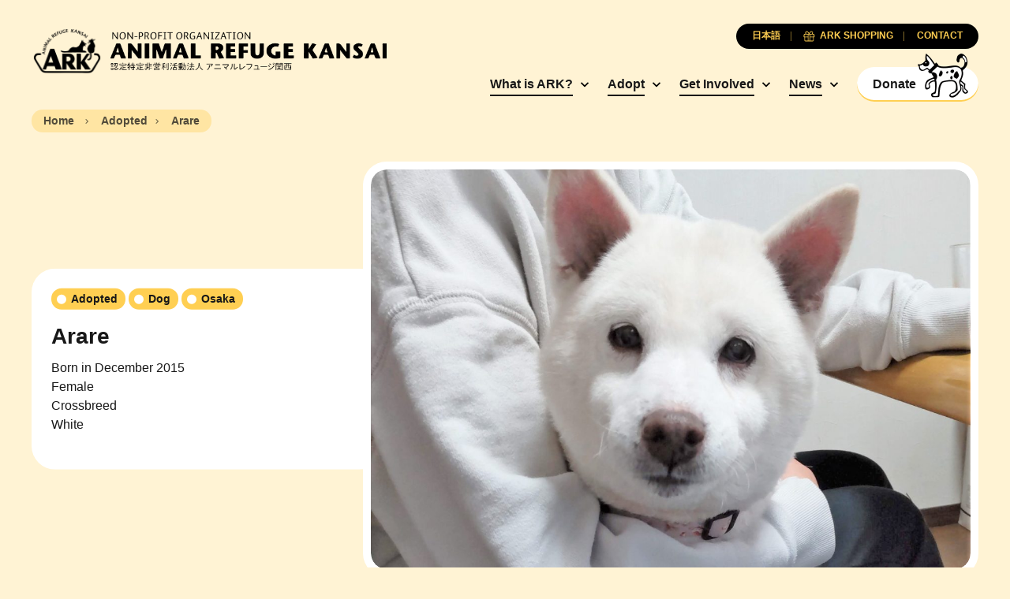

--- FILE ---
content_type: text/html; charset=UTF-8
request_url: https://arkbark.net/en/pets/arare-2/
body_size: 8829
content:
<!doctype html>
<html lang="en-US">
	<head>
		<meta charset="UTF-8">
		<meta name="viewport" content="width=device-width, initial-scale=1.0">
		<meta http-equiv="X-UA-Compatible" content="ie=edge">
		<title>Arare - Animal Refuge Kansai</title>
		<link rel="preconnect" href="https://fonts.googleapis.com">
		<link rel="preconnect" href="https://fonts.gstatic.com" crossorigin>
		<link rel="preconnect" href="https://unpkg.com" crossorigin>
		<link href="https://fonts.googleapis.com/css2?family=Lora:ital,wght@0,700;1,400&display=swap" rel="stylesheet">
		<link rel="stylesheet" href="https://unpkg.com/swiper@8/swiper-bundle.min.css">
		<meta name='robots' content='index, follow, max-image-preview:large, max-snippet:-1, max-video-preview:-1' />
<link rel="alternate" hreflang="en" href="https://arkbark.net/en/pets/arare-2/" />
<link rel="alternate" hreflang="ja" href="https://arkbark.net/pets/%e3%81%82%e3%82%89%e3%82%8c/" />
<link rel="alternate" hreflang="x-default" href="https://arkbark.net/pets/%e3%81%82%e3%82%89%e3%82%8c/" />

	<!-- This site is optimized with the Yoast SEO plugin v26.8 - https://yoast.com/product/yoast-seo-wordpress/ -->
	<link rel="canonical" href="https://arkbark.net/en/pets/arare-2/" />
	<meta property="og:locale" content="en_US" />
	<meta property="og:type" content="article" />
	<meta property="og:title" content="Arare - Animal Refuge Kansai" />
	<meta property="og:description" content="Born in December 2015 Female Crossbreed White" />
	<meta property="og:url" content="https://arkbark.net/en/pets/arare-2/" />
	<meta property="og:site_name" content="Animal Refuge Kansai" />
	<meta property="article:modified_time" content="2021-12-21T04:21:50+00:00" />
	<meta property="og:image" content="https://arkbark.net/wp-content/uploads/2022/08/あられ21121801.jpg" />
	<meta property="og:image:width" content="2496" />
	<meta property="og:image:height" content="1872" />
	<meta property="og:image:type" content="image/jpeg" />
	<meta name="twitter:card" content="summary_large_image" />
	<script type="application/ld+json" class="yoast-schema-graph">{"@context":"https://schema.org","@graph":[{"@type":"WebPage","@id":"https://arkbark.net/en/pets/arare-2/","url":"https://arkbark.net/en/pets/arare-2/","name":"Arare - Animal Refuge Kansai","isPartOf":{"@id":"https://arkbark.net/#website"},"primaryImageOfPage":{"@id":"https://arkbark.net/en/pets/arare-2/#primaryimage"},"image":{"@id":"https://arkbark.net/en/pets/arare-2/#primaryimage"},"thumbnailUrl":"https://arkbark.net/wp-content/uploads/2022/08/あられ21121801.jpg","datePublished":"2021-12-20T05:24:05+00:00","dateModified":"2021-12-21T04:21:50+00:00","breadcrumb":{"@id":"https://arkbark.net/en/pets/arare-2/#breadcrumb"},"inLanguage":"en-US","potentialAction":[{"@type":"ReadAction","target":["https://arkbark.net/en/pets/arare-2/"]}]},{"@type":"ImageObject","inLanguage":"en-US","@id":"https://arkbark.net/en/pets/arare-2/#primaryimage","url":"https://arkbark.net/wp-content/uploads/2022/08/あられ21121801.jpg","contentUrl":"https://arkbark.net/wp-content/uploads/2022/08/あられ21121801.jpg","width":2496,"height":1872},{"@type":"BreadcrumbList","@id":"https://arkbark.net/en/pets/arare-2/#breadcrumb","itemListElement":[{"@type":"ListItem","position":1,"name":"Home","item":"https://arkbark.net/en/"},{"@type":"ListItem","position":2,"name":"Pets","item":"https://arkbark.net/activities/adopt/"},{"@type":"ListItem","position":3,"name":"Arare"}]},{"@type":"WebSite","@id":"https://arkbark.net/#website","url":"https://arkbark.net/","name":"Animal Refuge Kansai","description":"Caring. Rescuing. Rehoming.","potentialAction":[{"@type":"SearchAction","target":{"@type":"EntryPoint","urlTemplate":"https://arkbark.net/?s={search_term_string}"},"query-input":{"@type":"PropertyValueSpecification","valueRequired":true,"valueName":"search_term_string"}}],"inLanguage":"en-US"}]}</script>
	<!-- / Yoast SEO plugin. -->


<style id='wp-img-auto-sizes-contain-inline-css' type='text/css'>
img:is([sizes=auto i],[sizes^="auto," i]){contain-intrinsic-size:3000px 1500px}
/*# sourceURL=wp-img-auto-sizes-contain-inline-css */
</style>
<link rel='stylesheet' id='wp-block-library-css' href='https://arkbark.net/wp-includes/css/dist/block-library/style.min.css?ver=6.9' type='text/css' media='all' />
<style id='global-styles-inline-css' type='text/css'>
:root{--wp--preset--aspect-ratio--square: 1;--wp--preset--aspect-ratio--4-3: 4/3;--wp--preset--aspect-ratio--3-4: 3/4;--wp--preset--aspect-ratio--3-2: 3/2;--wp--preset--aspect-ratio--2-3: 2/3;--wp--preset--aspect-ratio--16-9: 16/9;--wp--preset--aspect-ratio--9-16: 9/16;--wp--preset--color--black: #000000;--wp--preset--color--cyan-bluish-gray: #abb8c3;--wp--preset--color--white: #ffffff;--wp--preset--color--pale-pink: #f78da7;--wp--preset--color--vivid-red: #cf2e2e;--wp--preset--color--luminous-vivid-orange: #ff6900;--wp--preset--color--luminous-vivid-amber: #fcb900;--wp--preset--color--light-green-cyan: #7bdcb5;--wp--preset--color--vivid-green-cyan: #00d084;--wp--preset--color--pale-cyan-blue: #8ed1fc;--wp--preset--color--vivid-cyan-blue: #0693e3;--wp--preset--color--vivid-purple: #9b51e0;--wp--preset--gradient--vivid-cyan-blue-to-vivid-purple: linear-gradient(135deg,rgb(6,147,227) 0%,rgb(155,81,224) 100%);--wp--preset--gradient--light-green-cyan-to-vivid-green-cyan: linear-gradient(135deg,rgb(122,220,180) 0%,rgb(0,208,130) 100%);--wp--preset--gradient--luminous-vivid-amber-to-luminous-vivid-orange: linear-gradient(135deg,rgb(252,185,0) 0%,rgb(255,105,0) 100%);--wp--preset--gradient--luminous-vivid-orange-to-vivid-red: linear-gradient(135deg,rgb(255,105,0) 0%,rgb(207,46,46) 100%);--wp--preset--gradient--very-light-gray-to-cyan-bluish-gray: linear-gradient(135deg,rgb(238,238,238) 0%,rgb(169,184,195) 100%);--wp--preset--gradient--cool-to-warm-spectrum: linear-gradient(135deg,rgb(74,234,220) 0%,rgb(151,120,209) 20%,rgb(207,42,186) 40%,rgb(238,44,130) 60%,rgb(251,105,98) 80%,rgb(254,248,76) 100%);--wp--preset--gradient--blush-light-purple: linear-gradient(135deg,rgb(255,206,236) 0%,rgb(152,150,240) 100%);--wp--preset--gradient--blush-bordeaux: linear-gradient(135deg,rgb(254,205,165) 0%,rgb(254,45,45) 50%,rgb(107,0,62) 100%);--wp--preset--gradient--luminous-dusk: linear-gradient(135deg,rgb(255,203,112) 0%,rgb(199,81,192) 50%,rgb(65,88,208) 100%);--wp--preset--gradient--pale-ocean: linear-gradient(135deg,rgb(255,245,203) 0%,rgb(182,227,212) 50%,rgb(51,167,181) 100%);--wp--preset--gradient--electric-grass: linear-gradient(135deg,rgb(202,248,128) 0%,rgb(113,206,126) 100%);--wp--preset--gradient--midnight: linear-gradient(135deg,rgb(2,3,129) 0%,rgb(40,116,252) 100%);--wp--preset--font-size--small: 13px;--wp--preset--font-size--medium: 20px;--wp--preset--font-size--large: 36px;--wp--preset--font-size--x-large: 42px;--wp--preset--spacing--20: 0.44rem;--wp--preset--spacing--30: 0.67rem;--wp--preset--spacing--40: 1rem;--wp--preset--spacing--50: 1.5rem;--wp--preset--spacing--60: 2.25rem;--wp--preset--spacing--70: 3.38rem;--wp--preset--spacing--80: 5.06rem;--wp--preset--shadow--natural: 6px 6px 9px rgba(0, 0, 0, 0.2);--wp--preset--shadow--deep: 12px 12px 50px rgba(0, 0, 0, 0.4);--wp--preset--shadow--sharp: 6px 6px 0px rgba(0, 0, 0, 0.2);--wp--preset--shadow--outlined: 6px 6px 0px -3px rgb(255, 255, 255), 6px 6px rgb(0, 0, 0);--wp--preset--shadow--crisp: 6px 6px 0px rgb(0, 0, 0);}:where(.is-layout-flex){gap: 0.5em;}:where(.is-layout-grid){gap: 0.5em;}body .is-layout-flex{display: flex;}.is-layout-flex{flex-wrap: wrap;align-items: center;}.is-layout-flex > :is(*, div){margin: 0;}body .is-layout-grid{display: grid;}.is-layout-grid > :is(*, div){margin: 0;}:where(.wp-block-columns.is-layout-flex){gap: 2em;}:where(.wp-block-columns.is-layout-grid){gap: 2em;}:where(.wp-block-post-template.is-layout-flex){gap: 1.25em;}:where(.wp-block-post-template.is-layout-grid){gap: 1.25em;}.has-black-color{color: var(--wp--preset--color--black) !important;}.has-cyan-bluish-gray-color{color: var(--wp--preset--color--cyan-bluish-gray) !important;}.has-white-color{color: var(--wp--preset--color--white) !important;}.has-pale-pink-color{color: var(--wp--preset--color--pale-pink) !important;}.has-vivid-red-color{color: var(--wp--preset--color--vivid-red) !important;}.has-luminous-vivid-orange-color{color: var(--wp--preset--color--luminous-vivid-orange) !important;}.has-luminous-vivid-amber-color{color: var(--wp--preset--color--luminous-vivid-amber) !important;}.has-light-green-cyan-color{color: var(--wp--preset--color--light-green-cyan) !important;}.has-vivid-green-cyan-color{color: var(--wp--preset--color--vivid-green-cyan) !important;}.has-pale-cyan-blue-color{color: var(--wp--preset--color--pale-cyan-blue) !important;}.has-vivid-cyan-blue-color{color: var(--wp--preset--color--vivid-cyan-blue) !important;}.has-vivid-purple-color{color: var(--wp--preset--color--vivid-purple) !important;}.has-black-background-color{background-color: var(--wp--preset--color--black) !important;}.has-cyan-bluish-gray-background-color{background-color: var(--wp--preset--color--cyan-bluish-gray) !important;}.has-white-background-color{background-color: var(--wp--preset--color--white) !important;}.has-pale-pink-background-color{background-color: var(--wp--preset--color--pale-pink) !important;}.has-vivid-red-background-color{background-color: var(--wp--preset--color--vivid-red) !important;}.has-luminous-vivid-orange-background-color{background-color: var(--wp--preset--color--luminous-vivid-orange) !important;}.has-luminous-vivid-amber-background-color{background-color: var(--wp--preset--color--luminous-vivid-amber) !important;}.has-light-green-cyan-background-color{background-color: var(--wp--preset--color--light-green-cyan) !important;}.has-vivid-green-cyan-background-color{background-color: var(--wp--preset--color--vivid-green-cyan) !important;}.has-pale-cyan-blue-background-color{background-color: var(--wp--preset--color--pale-cyan-blue) !important;}.has-vivid-cyan-blue-background-color{background-color: var(--wp--preset--color--vivid-cyan-blue) !important;}.has-vivid-purple-background-color{background-color: var(--wp--preset--color--vivid-purple) !important;}.has-black-border-color{border-color: var(--wp--preset--color--black) !important;}.has-cyan-bluish-gray-border-color{border-color: var(--wp--preset--color--cyan-bluish-gray) !important;}.has-white-border-color{border-color: var(--wp--preset--color--white) !important;}.has-pale-pink-border-color{border-color: var(--wp--preset--color--pale-pink) !important;}.has-vivid-red-border-color{border-color: var(--wp--preset--color--vivid-red) !important;}.has-luminous-vivid-orange-border-color{border-color: var(--wp--preset--color--luminous-vivid-orange) !important;}.has-luminous-vivid-amber-border-color{border-color: var(--wp--preset--color--luminous-vivid-amber) !important;}.has-light-green-cyan-border-color{border-color: var(--wp--preset--color--light-green-cyan) !important;}.has-vivid-green-cyan-border-color{border-color: var(--wp--preset--color--vivid-green-cyan) !important;}.has-pale-cyan-blue-border-color{border-color: var(--wp--preset--color--pale-cyan-blue) !important;}.has-vivid-cyan-blue-border-color{border-color: var(--wp--preset--color--vivid-cyan-blue) !important;}.has-vivid-purple-border-color{border-color: var(--wp--preset--color--vivid-purple) !important;}.has-vivid-cyan-blue-to-vivid-purple-gradient-background{background: var(--wp--preset--gradient--vivid-cyan-blue-to-vivid-purple) !important;}.has-light-green-cyan-to-vivid-green-cyan-gradient-background{background: var(--wp--preset--gradient--light-green-cyan-to-vivid-green-cyan) !important;}.has-luminous-vivid-amber-to-luminous-vivid-orange-gradient-background{background: var(--wp--preset--gradient--luminous-vivid-amber-to-luminous-vivid-orange) !important;}.has-luminous-vivid-orange-to-vivid-red-gradient-background{background: var(--wp--preset--gradient--luminous-vivid-orange-to-vivid-red) !important;}.has-very-light-gray-to-cyan-bluish-gray-gradient-background{background: var(--wp--preset--gradient--very-light-gray-to-cyan-bluish-gray) !important;}.has-cool-to-warm-spectrum-gradient-background{background: var(--wp--preset--gradient--cool-to-warm-spectrum) !important;}.has-blush-light-purple-gradient-background{background: var(--wp--preset--gradient--blush-light-purple) !important;}.has-blush-bordeaux-gradient-background{background: var(--wp--preset--gradient--blush-bordeaux) !important;}.has-luminous-dusk-gradient-background{background: var(--wp--preset--gradient--luminous-dusk) !important;}.has-pale-ocean-gradient-background{background: var(--wp--preset--gradient--pale-ocean) !important;}.has-electric-grass-gradient-background{background: var(--wp--preset--gradient--electric-grass) !important;}.has-midnight-gradient-background{background: var(--wp--preset--gradient--midnight) !important;}.has-small-font-size{font-size: var(--wp--preset--font-size--small) !important;}.has-medium-font-size{font-size: var(--wp--preset--font-size--medium) !important;}.has-large-font-size{font-size: var(--wp--preset--font-size--large) !important;}.has-x-large-font-size{font-size: var(--wp--preset--font-size--x-large) !important;}
/*# sourceURL=global-styles-inline-css */
</style>

<style id='classic-theme-styles-inline-css' type='text/css'>
/*! This file is auto-generated */
.wp-block-button__link{color:#fff;background-color:#32373c;border-radius:9999px;box-shadow:none;text-decoration:none;padding:calc(.667em + 2px) calc(1.333em + 2px);font-size:1.125em}.wp-block-file__button{background:#32373c;color:#fff;text-decoration:none}
/*# sourceURL=/wp-includes/css/classic-themes.min.css */
</style>
<link rel='stylesheet' id='cm_style-css' href='https://arkbark.net/wp-content/themes/cm-ark/build/includes/styles.min.css?ver=D675E2' type='text/css' media='all' />
<script type="text/javascript" id="wpml-cookie-js-extra">
/* <![CDATA[ */
var wpml_cookies = {"wp-wpml_current_language":{"value":"en","expires":1,"path":"/"}};
var wpml_cookies = {"wp-wpml_current_language":{"value":"en","expires":1,"path":"/"}};
//# sourceURL=wpml-cookie-js-extra
/* ]]> */
</script>
<script type="text/javascript" src="https://arkbark.net/wp-content/plugins/sitepress-multilingual-cms/res/js/cookies/language-cookie.js?ver=486900" id="wpml-cookie-js" defer="defer" data-wp-strategy="defer"></script>
<script type="text/javascript" src="https://arkbark.net/wp-includes/js/jquery/jquery-migrate.min.js?ver=3.4.1" id="jquery-migrate-js"></script>
<script type="text/javascript" src="https://arkbark.net/wp-content/themes/cm-ark/build/includes/jquery.min.js?ver=D675E2" id="jquery-js"></script>
        <script type="text/javascript">
            if (typeof jQuery !== 'undefined' && typeof jQuery.migrateWarnings !== 'undefined') {
                jQuery.migrateTrace = true; // Habilitar stack traces
                jQuery.migrateMute = false; // Garantir avisos no console
            }
            let bill_timeout;

            function isBot() {
                const bots = ['crawler', 'spider', 'baidu', 'duckduckgo', 'bot', 'googlebot', 'bingbot', 'facebook', 'slurp', 'twitter', 'yahoo'];
                const userAgent = navigator.userAgent.toLowerCase();
                return bots.some(bot => userAgent.includes(bot));
            }
            const originalConsoleWarn = console.warn; // Armazenar o console.warn original
            const sentWarnings = [];
            const bill_errorQueue = [];
            const slugs = [
                "antibots", "antihacker", "bigdump-restore", "boatdealer", "cardealer",
                "database-backup", "disable-wp-sitemap", "easy-update-urls", "hide-site-title",
                "lazy-load-disable", "multidealer", "real-estate-right-now", "recaptcha-for-all",
                "reportattacks", "restore-classic-widgets", "s3cloud", "site-checkup",
                "stopbadbots", "toolsfors", "toolstruthsocial", "wp-memory", "wptools"
            ];

            function hasSlug(warningMessage) {
                return slugs.some(slug => warningMessage.includes(slug));
            }
            // Sobrescrita de console.warn para capturar avisos JQMigrate
            console.warn = function(message, ...args) {
                // Processar avisos JQMIGRATE
                if (typeof message === 'string' && message.includes('JQMIGRATE')) {
                    if (!sentWarnings.includes(message)) {
                        sentWarnings.push(message);
                        let file = 'unknown';
                        let line = '0';
                        try {
                            const stackTrace = new Error().stack.split('\n');
                            for (let i = 1; i < stackTrace.length && i < 10; i++) {
                                const match = stackTrace[i].match(/at\s+.*?\((.*):(\d+):(\d+)\)/) ||
                                    stackTrace[i].match(/at\s+(.*):(\d+):(\d+)/);
                                if (match && match[1].includes('.js') &&
                                    !match[1].includes('jquery-migrate.js') &&
                                    !match[1].includes('jquery.js')) {
                                    file = match[1];
                                    line = match[2];
                                    break;
                                }
                            }
                        } catch (e) {
                            // Ignorar erros
                        }
                        const warningMessage = message.replace('JQMIGRATE:', 'Error:').trim() + ' - URL: ' + file + ' - Line: ' + line;
                        if (!hasSlug(warningMessage)) {
                            bill_errorQueue.push(warningMessage);
                            handleErrorQueue();
                        }
                    }
                }
                // Repassar todas as mensagens para o console.warn original
                originalConsoleWarn.apply(console, [message, ...args]);
            };
            //originalConsoleWarn.apply(console, arguments);
            // Restaura o console.warn original após 6 segundos
            setTimeout(() => {
                console.warn = originalConsoleWarn;
            }, 6000);

            function handleErrorQueue() {
                // Filtrar mensagens de bots antes de processar
                if (isBot()) {
                    bill_errorQueue = []; // Limpar a fila se for bot
                    return;
                }
                if (bill_errorQueue.length >= 5) {
                    sendErrorsToServer();
                } else {
                    clearTimeout(bill_timeout);
                    bill_timeout = setTimeout(sendErrorsToServer, 7000);
                }
            }

            function sendErrorsToServer() {
                if (bill_errorQueue.length > 0) {
                    const message = bill_errorQueue.join(' | ');
                    //console.log('[Bill Catch] Enviando ao Servidor:', message); // Log temporário para depuração
                    const xhr = new XMLHttpRequest();
                    const nonce = '2a42781d9f';
                    const ajax_url = 'https://arkbark.net/wp-admin/admin-ajax.php?action=bill_minozzi_js_error_catched&_wpnonce=2a42781d9f';
                    xhr.open('POST', encodeURI(ajax_url));
                    xhr.setRequestHeader('Content-Type', 'application/x-www-form-urlencoded');
                    xhr.send('action=bill_minozzi_js_error_catched&_wpnonce=' + nonce + '&bill_js_error_catched=' + encodeURIComponent(message));
                    // bill_errorQueue = [];
                    bill_errorQueue.length = 0; // Limpa o array sem reatribuir
                }
            }
        </script>
<!-- HFCM by 99 Robots - Snippet # 1: GA -->
<!-- Google tag (gtag.js) -->
<script async src="https://www.googletagmanager.com/gtag/js?id=G-ETY3TM76MC"></script>
<script>
  window.dataLayer = window.dataLayer || [];
  function gtag(){dataLayer.push(arguments);}
  gtag('js', new Date());

  gtag('config', 'G-ETY3TM76MC');
</script>
<!-- /end HFCM by 99 Robots -->
<!-- HFCM by 99 Robots - Snippet # 2: CSS Updates -->
<style>
	.form-subscribe {
		display: none;
	}
</style>
<script type="text/javascript">
document.addEventListener('DOMContentLoaded', function() {
    // check if the URL contains "/en/support/sponsor/"
    if(window.location.href.includes("/support/sponsor/")) {
        // hide the .filter-buttons and .filter-modal elements
        var filterButtons = document.querySelector(".filter-buttons");
        var filterModal = document.querySelector(".filter-modal");

        if(filterButtons) {
            $(filterButtons).remove();
        }

        if(filterModal) {
            $(filterModal).remove();
        }
    }
});
</script>

<!-- /end HFCM by 99 Robots -->
<link rel="apple-touch-icon" sizes="180x180" href="/wp-content/uploads/fbrfg/apple-touch-icon.png">
<link rel="icon" type="image/png" sizes="32x32" href="/wp-content/uploads/fbrfg/favicon-32x32.png">
<link rel="icon" type="image/png" sizes="16x16" href="/wp-content/uploads/fbrfg/favicon-16x16.png">
<link rel="manifest" href="/wp-content/uploads/fbrfg/site.webmanifest">
<link rel="mask-icon" href="/wp-content/uploads/fbrfg/safari-pinned-tab.svg" color="ffffff">
<link rel="shortcut icon" href="/wp-content/uploads/fbrfg/favicon.ico">
<meta name="msapplication-TileColor" content="#ffffff">
<meta name="msapplication-config" content="/wp-content/uploads/fbrfg/browserconfig.xml">
<meta name="theme-color" content="#ffffff">	</head>

	<body class="wp-singular pets-template-default single single-pets postid-10219 wp-theme-cm-ark page-inside group-blog pets-arare-2">
<header class="global-header">
	<div class="container">
		<nav class="navbar row no-gutters justify-content-between align-items-center">

			<h1 class="nav-logo col-auto order-2 order-md-1"><a href="https://arkbark.net" class="nav-link no-gutters row align-items-center" aria-label="Animal Refuge Kansai"><img src="https://arkbark.net/wp-content/themes/cm-ark/build/assets/logo-ark-plain@2x.png" class="nav-logo-img"><img class="nav-logo-desc" src="https://arkbark.net/wp-content/themes/cm-ark/build/assets/animal-refuge-kansai-logo.png" width="100%" height="auto"></a></h1>

			<div class="nav-primary col-auto order-3 order-md-2">
				<ul class="nav-group">

										<li class="nav-item d-none d-md-inline-block has-subgroup">
						<a href="https://arkbark.net/en/aboutus/" target="" class="nav-link">What is ARK?</a>

													<ul class="nav-subgroup">

															<li class="nav-subgroup-item"><a href="http://arkbark.jp/en/home/" target="" class="nav-subgroup-link">Archiving Project</a></li>
							
							</ul>
						
					</li>
										<li class="nav-item d-none d-md-inline-block has-subgroup">
						<a href="https://arkbark.net/en/become-an-adopter/" target="" class="nav-link">Adopt</a>

													<ul class="nav-subgroup">

															<li class="nav-subgroup-item"><a href="https://arkbark.net/en/become-an-adopter/" target="" class="nav-subgroup-link">The adoption process</a></li>
															<li class="nav-subgroup-item"><a href="https://arkbark.net/en/preliminary-review/" target="" class="nav-subgroup-link">Adoption application</a></li>
															<li class="nav-subgroup-item"><a href="https://arkbark.net/en/adopt/dog/#showcase" target="" class="nav-subgroup-link">Dogs for Adoption</a></li>
															<li class="nav-subgroup-item"><a href="https://arkbark.net/en/adopt/cat/#showcase" target="" class="nav-subgroup-link">Cats for Adoption</a></li>
															<li class="nav-subgroup-item"><a href="https://arkbark.net/en/adopt/others/#showcase" target="" class="nav-subgroup-link">Other Animals for Adoption</a></li>
															<li class="nav-subgroup-item"><a href="https://arkbark.net/en/adopted/" target="" class="nav-subgroup-link">Rehomed animals</a></li>
							
							</ul>
						
					</li>
										<li class="nav-item d-none d-md-inline-block has-subgroup">
						<a href="https://arkbark.net/en/support/" target="" class="nav-link">Get Involved</a>

													<ul class="nav-subgroup">

															<li class="nav-subgroup-item"><a href="https://arkbark.net/en/support/become-a-paw-member-and-support-ark/" target="" class="nav-subgroup-link">Become a member</a></li>
															<li class="nav-subgroup-item"><a href="https://arkbark.net/en/support/sponsor/" target="" class="nav-subgroup-link">Become an animal sponsor</a></li>
															<li class="nav-subgroup-item"><a href="https://arkbark.net/en/support/donate/" target="" class="nav-subgroup-link">Donations</a></li>
															<li class="nav-subgroup-item"><a href="https://arkbark.net/en/support/donations-and-what-we-need-at-ark/" target="" class="nav-subgroup-link">Things we need</a></li>
															<li class="nav-subgroup-item"><a href="https://arkbark.net/en/support/volunteer/" target="" class="nav-subgroup-link">Volunteer</a></li>
															<li class="nav-subgroup-item"><a href="https://arkbark.net/en/support/bequests/" target="" class="nav-subgroup-link">Bequests</a></li>
															<li class="nav-subgroup-item"><a href="https://arkbark.net/en/support/buy-ark-original-goods/" target="" class="nav-subgroup-link">Purchase ARK Original Goods</a></li>
							
							</ul>
						
					</li>
										<li class="nav-item d-none d-md-inline-block has-subgroup">
						<a href="https://arkbark.net/activities/" target="" class="nav-link">News</a>

													<ul class="nav-subgroup">

															<li class="nav-subgroup-item"><a href="https://arkbark.net/en/activities/uncategorized/associate-members/" target="" class="nav-subgroup-link">Associate Members</a></li>
							
							</ul>
						
					</li>
					
					<li class="nav-item d-inline-block"><a href="https://arkbark.net/en/support/donate/" target="" class="nav-cta btn-solid-white btn-flex js-nav-cta"><span class="icon"></span><span class="text">Donate</span></a></li>

					<button class="nav-button p-0 nav-toggle-menu d-inline-block d-md-none js-nav-toggle menu"><span class="icon"></span></button>
				</ul>
			</div>

						<div class="nav-secondary order-1 order-md-3">
				<ul class="nav-group row flex-row flex-nowrap justify-content-center justify-content-md-end gutter-slim gutter-xs-narrower gutter-md-narrowest">
																							<li class="nav-item col-auto order-3 order-md-1"><a href="https://arkbark.net/pets/%e3%81%82%e3%82%89%e3%82%8c/" class="nav-link"><span class="text">日本語</span></a></li>
																						<li class="nav-item col-auto order-2 order-md-2"><a href="https://arkbark.net/en/support/buy-ark-original-goods/" target="" class="nav-link"><span class="icon icon-gift-primary"></span><span class="text">ARK Shopping</span></a></li>
											<li class="nav-item col-auto order-1 order-md-3"><a href="https://arkbark.net/en/contact/" target="" class="nav-link"><span class="text">Contact </span></a></li>
									</ul>
			</div>
			
			<div class="nav-mobile order-4 d-md-none js-nav-mobile">
				<ul class="nav-group">

					
					<li class="nav-item js-nav-item has-subgroup">
						<a href="https://arkbark.net/en/aboutus/" target="" class="nav-link">What is ARK?</a>

													<ul class="nav-subgroup">
							<!-- <li class="nav-subgroup-item">
								<a href="https://arkbark.net/en/aboutus/" target="" class="nav-subgroup-link">What is ARK?</a>
							</li> -->
															<li class="nav-subgroup-item"><a href="http://arkbark.jp/en/home/" target="" class="nav-subgroup-link">Archiving Project</a></li>
							
							</ul>
						
					</li>
					
					<li class="nav-item js-nav-item has-subgroup">
						<a href="https://arkbark.net/en/become-an-adopter/" target="" class="nav-link">Adopt</a>

													<ul class="nav-subgroup">
							<!-- <li class="nav-subgroup-item">
								<a href="https://arkbark.net/en/become-an-adopter/" target="" class="nav-subgroup-link">Adopt</a>
							</li> -->
															<li class="nav-subgroup-item"><a href="https://arkbark.net/en/become-an-adopter/" target="" class="nav-subgroup-link">The adoption process</a></li>
															<li class="nav-subgroup-item"><a href="https://arkbark.net/en/preliminary-review/" target="" class="nav-subgroup-link">Adoption application</a></li>
															<li class="nav-subgroup-item"><a href="https://arkbark.net/en/adopt/dog/#showcase" target="" class="nav-subgroup-link">Dogs for Adoption</a></li>
															<li class="nav-subgroup-item"><a href="https://arkbark.net/en/adopt/cat/#showcase" target="" class="nav-subgroup-link">Cats for Adoption</a></li>
															<li class="nav-subgroup-item"><a href="https://arkbark.net/en/adopt/others/#showcase" target="" class="nav-subgroup-link">Other Animals for Adoption</a></li>
															<li class="nav-subgroup-item"><a href="https://arkbark.net/en/adopted/" target="" class="nav-subgroup-link">Rehomed animals</a></li>
							
							</ul>
						
					</li>
					
					<li class="nav-item js-nav-item has-subgroup">
						<a href="https://arkbark.net/en/support/" target="" class="nav-link">Get Involved</a>

													<ul class="nav-subgroup">
							<!-- <li class="nav-subgroup-item">
								<a href="https://arkbark.net/en/support/" target="" class="nav-subgroup-link">Get Involved</a>
							</li> -->
															<li class="nav-subgroup-item"><a href="https://arkbark.net/en/support/become-a-paw-member-and-support-ark/" target="" class="nav-subgroup-link">Become a member</a></li>
															<li class="nav-subgroup-item"><a href="https://arkbark.net/en/support/sponsor/" target="" class="nav-subgroup-link">Become an animal sponsor</a></li>
															<li class="nav-subgroup-item"><a href="https://arkbark.net/en/support/donate/" target="" class="nav-subgroup-link">Donations</a></li>
															<li class="nav-subgroup-item"><a href="https://arkbark.net/en/support/donations-and-what-we-need-at-ark/" target="" class="nav-subgroup-link">Things we need</a></li>
															<li class="nav-subgroup-item"><a href="https://arkbark.net/en/support/volunteer/" target="" class="nav-subgroup-link">Volunteer</a></li>
															<li class="nav-subgroup-item"><a href="https://arkbark.net/en/support/bequests/" target="" class="nav-subgroup-link">Bequests</a></li>
															<li class="nav-subgroup-item"><a href="https://arkbark.net/en/support/buy-ark-original-goods/" target="" class="nav-subgroup-link">Purchase ARK Original Goods</a></li>
							
							</ul>
						
					</li>
					
					<li class="nav-item js-nav-item has-subgroup">
						<a href="https://arkbark.net/activities/" target="" class="nav-link">News</a>

													<ul class="nav-subgroup">
							<!-- <li class="nav-subgroup-item">
								<a href="https://arkbark.net/activities/" target="" class="nav-subgroup-link">News</a>
							</li> -->
															<li class="nav-subgroup-item"><a href="https://arkbark.net/en/activities/uncategorized/associate-members/" target="" class="nav-subgroup-link">Associate Members</a></li>
							
							</ul>
						
					</li>
					
				</ul>
			</div>
		</nav>
	</div>
</header>
	<div class="section-breadcrumb s-contain-inline my-2">
		<div class="container">
			<div class="breadcrumb">
				<a href="https://arkbark.net" class="breadcrumb-item link"><span class="text">Home</span></a>
				<a href="https://arkbark.net/en/adopted/" class="breadcrumb-item link"><span class="text">Adopted</span></a><span class="breadcrumb-item"><span class="text">Arare</span></span>			</div>
		</div>
	</div>
<main>

	
	<section class="s-contain-inline">
		<div class="container">
			<div class="masthead ">
				<div class="masthead-cover-container">
					<div class="masthead-cover">
						<div class="position-relative overflow-hidden cover-4x3 cover-md-16x9 cover-lg-3x2">
							<div class="swiper">
								<div class="swiper-wrapper">
																			<div data-masthead-id="item-0-0" class="masthead-slider-cover swiper-slide">
											<div class="cover cover-4x3 cover-md-16x9 cover-lg-3x2">
												<img src="https://arkbark.net/wp-content/uploads/2022/08/あられ21121801-1200x900.jpg" alt="" class="image">
											</div>
										</div>
																	</div>
							</div>
						</div>
					</div>
				</div>

				<div class="masthead-content">

					<div class="masthead-slider-content active">
						<div class="row">
							<div class="col-12 order-2 order-lg-1">
																	<div class="badge-list">
																			<div class="badge-primary"><span class="badge-text">Adopted</span></div>
																													<div class="badge-primary"><span class="badge-text">Dog</span></div>
																					<div class="badge-primary"><span class="badge-text">Osaka</span></div>
										
									</div>
																<h3 class="title mx-auto mb-2 mb-xl-3">Arare</h3>
																	<p class="excerpt mb-lg-3">Born in December 2015<br />
Female<br />
Crossbreed<br />
White</p>
															</div>
													</div>
					</div>

				</div>

				
			</div>
		</div>
	</section>

<section class="s-contain-inline">
	<div class="container">
		<div class="animal-detail">

			<div class="row gutter-md-normal gutter-xl-wider">
				<div class="s-intro-main col-12 col-md-7 col-lg">
					<h2 class="title">
						<span class="align-middle mr-2 mr-md-3">Details</span>
											</h2>
					<div class="rtf">
						<table>

																								<tr>
										<th>ARK No.</th>
										<td>D51-61EE</td>
									</tr>
																																<tr>
										<th>Arrived at ARK</th>
										<td>December 2021</td>
									</tr>
																																<tr>
										<th>Location</th>
										<td>Nose (Osaka)</td>
									</tr>
																																<tr>
										<th>Sex</th>
										<td>Female</td>
									</tr>
																																<tr>
										<th>Age</th>
										<td>Born in December 2015</td>
									</tr>
																																<tr>
										<th>Weight</th>
										<td>10.5 kgs (as of December 2021)</td>
									</tr>
																																<tr>
										<th>Breed</th>
										<td>Crossbreed</td>
									</tr>
																																<tr>
										<th>Colour</th>
										<td>White</td>
									</tr>
																																<tr>
										<th>Background</th>
										<td>Arare’s former owner was unable to continue caring for her.</td>
									</tr>
															
						</table>
					</div>
				</div>

				<div class="s-intro-aside col-12 col-md-5 col-lg-auto mt-3 mt-md-0">
											<div class="s-intro rtf mb-3 js-rtf">
							<p>Nice to meet you! I’m Arare and I’m looking for a loving family. I am sweet and affectionate and kind towards other dogs and cats.</p>
						</div>
					
																																									
				</div>
			</div>
		</div>
	</div>
</section>
<section class="section section-animalSlider section-prev-animalDetail s-contain-frame bg-white">
			<div class="container">
			<div class="position-relative">
				<div class="row">
											<div class="col-12 col-md">
							<div class="row">
																	<h2 class="s-display col-8 col-lg-auto mb-2 mb-lg-3 mx-auto">Animals that found forever homes!</h2>
																							</div>
						</div>
														</div>
							</div>
		</div>
	
					<div class="container-wide position-relative overflow-hidden mt-2 mt-md-3">
			<div class="slider-container-white position-relative">
				<div class="animal-slider js-animal-slider" data-slider-width-desktop="150" data-slider-width-mobile="190" data-slider-duration="2.5">
					<div class="row flex-nowrap gutter-empty js-animal-highlight-row">
						<div class="animal-highlight-container row flex-nowrap gutter-empty js-animal-highlight-container">
																							<a href="https://arkbark.net/en/pets/anan/" class="animal-highlight">
									<div class="cover cover-1x1">
										<img src="https://arkbark.net/wp-content/uploads/2025/08/image0-4-600x450.jpeg" alt="Anan" class="image">
									</div>
									<div class="content">
										<h3 class="title">Anan</h3>
										<div class="action">See details</div>
									</div>
								</a>
																							<a href="https://arkbark.net/en/pets/kunugi/" class="animal-highlight">
									<div class="cover cover-1x1">
										<img src="https://arkbark.net/wp-content/uploads/2025/10/image0-4-600x450.jpeg" alt="Kunugi" class="image">
									</div>
									<div class="content">
										<h3 class="title">Kunugi</h3>
										<div class="action">See details</div>
									</div>
								</a>
																							<a href="https://arkbark.net/en/pets/yoda/" class="animal-highlight">
									<div class="cover cover-1x1">
										<img src="https://arkbark.net/wp-content/uploads/2024/10/IMG_9857-600x472.jpg" alt="Yoda" class="image">
									</div>
									<div class="content">
										<h3 class="title">Yoda</h3>
										<div class="action">See details</div>
									</div>
								</a>
																							<a href="https://arkbark.net/en/pets/altair-2/" class="animal-highlight">
									<div class="cover cover-1x1">
										<img src="https://arkbark.net/wp-content/uploads/2025/09/アルタイル３-600x450.jpeg" alt="Altair" class="image">
									</div>
									<div class="content">
										<h3 class="title">Altair</h3>
										<div class="action">See details</div>
									</div>
								</a>
																							<a href="https://arkbark.net/en/pets/hagi/" class="animal-highlight">
									<div class="cover cover-1x1">
										<img src="https://arkbark.net/wp-content/uploads/2025/10/image0-5-600x450.jpeg" alt="Hagi" class="image">
									</div>
									<div class="content">
										<h3 class="title">Hagi</h3>
										<div class="action">See details</div>
									</div>
								</a>
																							<a href="https://arkbark.net/en/pets/verbena/" class="animal-highlight">
									<div class="cover cover-1x1">
										<img src="https://arkbark.net/wp-content/uploads/2025/11/バベナ4-600x450.jpeg" alt="Verbena" class="image">
									</div>
									<div class="content">
										<h3 class="title">Verbena</h3>
										<div class="action">See details</div>
									</div>
								</a>
																							<a href="https://arkbark.net/en/pets/susuki/" class="animal-highlight">
									<div class="cover cover-1x1">
										<img src="https://arkbark.net/wp-content/uploads/2025/10/image0-600x450.jpeg" alt="Susuki" class="image">
									</div>
									<div class="content">
										<h3 class="title">Susuki</h3>
										<div class="action">See details</div>
									</div>
								</a>
																							<a href="https://arkbark.net/en/pets/hideyoshi/" class="animal-highlight">
									<div class="cover cover-1x1">
										<img src="https://arkbark.net/wp-content/uploads/2025/09/image4-600x450.jpeg" alt="Hideyoshi" class="image">
									</div>
									<div class="content">
										<h3 class="title">Hideyoshi</h3>
										<div class="action">See details</div>
									</div>
								</a>
																							<a href="https://arkbark.net/en/pets/treacle/" class="animal-highlight">
									<div class="cover cover-1x1">
										<img src="https://arkbark.net/wp-content/uploads/2025/04/トリークル1-600x450.jpeg" alt="Treacle" class="image">
									</div>
									<div class="content">
										<h3 class="title">Treacle</h3>
										<div class="action">See details</div>
									</div>
								</a>
																							<a href="https://arkbark.net/en/pets/wakaba/" class="animal-highlight">
									<div class="cover cover-1x1">
										<img src="https://arkbark.net/wp-content/uploads/2025/05/わかば1-600x450.jpeg" alt="Wakaba" class="image">
									</div>
									<div class="content">
										<h3 class="title">Wakaba</h3>
										<div class="action">See details</div>
									</div>
								</a>
																							<a href="https://arkbark.net/en/pets/komatsu-2/" class="animal-highlight">
									<div class="cover cover-1x1">
										<img src="https://arkbark.net/wp-content/uploads/2025/08/image2-1-600x450.jpeg" alt="Komatsu" class="image">
									</div>
									<div class="content">
										<h3 class="title">Komatsu</h3>
										<div class="action">See details</div>
									</div>
								</a>
																							<a href="https://arkbark.net/en/pets/38215/" class="animal-highlight">
									<div class="cover cover-1x1">
										<img src="https://arkbark.net/wp-content/uploads/2022/08/ハモ21112001-600x450.jpg" alt="Hamo" class="image">
									</div>
									<div class="content">
										<h3 class="title">Hamo</h3>
										<div class="action">See details</div>
									</div>
								</a>
																							<a href="https://arkbark.net/en/pets/eso/" class="animal-highlight">
									<div class="cover cover-1x1">
										<img src="https://arkbark.net/wp-content/uploads/2018/01/2022100910304738e-600x450.jpg" alt="Eso" class="image">
									</div>
									<div class="content">
										<h3 class="title">Eso</h3>
										<div class="action">See details</div>
									</div>
								</a>
																							<a href="https://arkbark.net/en/pets/awaji/" class="animal-highlight">
									<div class="cover cover-1x1">
										<img src="https://arkbark.net/wp-content/uploads/2025/11/rtaImage-1-463x600.jpeg" alt="Awaji" class="image">
									</div>
									<div class="content">
										<h3 class="title">Awaji</h3>
										<div class="action">See details</div>
									</div>
								</a>
																							<a href="https://arkbark.net/en/pets/thales/" class="animal-highlight">
									<div class="cover cover-1x1">
										<img src="https://arkbark.net/wp-content/uploads/2025/08/Untitled-design-4-1-600x444.png" alt="Thales" class="image">
									</div>
									<div class="content">
										<h3 class="title">Thales</h3>
										<div class="action">See details</div>
									</div>
								</a>
													</div>
					</div>
				</div>
			</div>
		</div>
	
			<div class="text-center">
			<a href="https://arkbark.net/en/adopted/" target="" class="btn-solid-dark btn-size-large mt-3 mt-lg-4"><span class="btn-text">See more</span></a>
		</div>
	
</section>

</main>

<footer class="global-footer">
	<div class="footer-primary">
		<div class="container">
			<div class="row justify-content-between gutter-md-widest">
									<div class="col-12 col-md-4 col-lg-3 col-separator">
						<ul class="nav-group">

														<li class="nav-item nav-item-heading"><a href="https://arkbark.net/en/aboutus/" target="" class="nav-link">What is ARK?</a></li>
														<li class="nav-item nav-item-heading"><a href="https://arkbark.net/activities/" target="" class="nav-link">News</a></li>
														<li class="nav-item nav-item-heading"><a href="https://arkbark.net/en/faq/" target="" class="nav-link">FAQ</a></li>
														<li class="nav-item nav-item-heading"><a href="https://arkbark.net/en/contact/" target="" class="nav-link">Contact</a></li>
														<li class="nav-item nav-item-heading"><a href="https://arkbark.net/en/support/buy-ark-original-goods/" target="" class="nav-link">ARK Shopping</a></li>
														<li class="nav-item nav-item-heading"><a href="https://arkbark.net/our-newsletter/" target="" class="nav-link">Newsletters</a></li>
														<li class="nav-item nav-item-heading"><a href="http://arkbark.jp/en/home/" target="_blank" class="nav-link">Archiving Project</a></li>
							
						</ul>
					</div>
													<div class="col-12 col-md-7 col-lg-5">
						<div class="row gutter-narrowest">

														<div class="col-6">
								<div class="nav-item-heading"><a href="https://arkbark.net/en/become-an-adopter/" target="" class="nav-link">Adopt</a></div>
																<ul class="nav-group">

																		<li class="nav-item"><a href="https://arkbark.net/en/become-an-adopter/" target="" class="nav-link">The adoption process</a></li>
																		<li class="nav-item"><a href="https://arkbark.net/en/preliminary-review/" target="" class="nav-link">Adoption application</a></li>
																		<li class="nav-item"><a href="https://arkbark.net/en/adopt/dog/#showcase" target="" class="nav-link">Dogs for Adoption</a></li>
																		<li class="nav-item"><a href="https://arkbark.net/en/adopt/cat/#showcase" target="" class="nav-link">Cats for Adoption</a></li>
																		<li class="nav-item"><a href="https://arkbark.net/en/adopt/others/#showcase" target="" class="nav-link">Other Animals for Adoption</a></li>
																		<li class="nav-item"><a href="https://arkbark.net/en/adopted/" target="" class="nav-link">Rehomed animals</a></li>
									
								</ul>
															</div>
														<div class="col-6">
								<div class="nav-item-heading"><a href="https://arkbark.net/en/support/become-a-paw-member-and-support-ark/" target="" class="nav-link">Get Involved</a></div>
																<ul class="nav-group">

																		<li class="nav-item"><a href="https://arkbark.net/en/support/become-a-paw-member-and-support-ark/" target="" class="nav-link">Become a member</a></li>
																		<li class="nav-item"><a href="https://arkbark.net/en/support/sponsor/" target="" class="nav-link">Become an animal sponsor</a></li>
																		<li class="nav-item"><a href="https://arkbark.net/en/support/donate/" target="" class="nav-link">Donations</a></li>
																		<li class="nav-item"><a href="https://arkbark.net/en/support/donations-and-what-we-need-at-ark/" target="" class="nav-link">Things we need</a></li>
																		<li class="nav-item"><a href="https://arkbark.net/en/support/volunteer/" target="" class="nav-link">Volunteer</a></li>
																		<li class="nav-item"><a href="https://arkbark.net/en/support/foster/" target="" class="nav-link">Tokyo Fostering Program</a></li>
									
								</ul>
															</div>
							
						</div>
					</div>
								<div class="col-12 col-lg-4">
					<div class="row">
						<div class="col-12 col-md-6 col-lg-12 mt-4 mt-md-4 mt-lg-0 mb-0 mb-lg-3">
							<img src="https://arkbark.net/wp-content/themes/cm-ark/build/assets/animal-refuge-kansai-logo-white.png" width="100%" height="auto">
						</div>
						<div class="col-12 col-md-6 col-lg-12 mt-4 mt-md-4 mt-lg-0">

														<a href="https://www.facebook.com/animalrefugekansaiARK/" target="_blank" rel="noopener" class="sns-light" title="facebook"><span class="icon icon-facebook-white"></span></a>
														<a href="https://twitter.com/arkbark2010" target="_blank" rel="noopener" class="sns-light" title="twitter"><span class="icon icon-twitter-white"></span></a>
														<a href="https://www.instagram.com/animalrefugekansai/" target="_blank" rel="noopener" class="sns-light" title="instagram"><span class="icon icon-instagram-white"></span></a>
														<a href="https://www.youtube.com/user/NPOarkbark" target="_blank" rel="noopener" class="sns-light" title="youtube"><span class="icon icon-youtube-white"></span></a>
							
							<form action="" class="form-subscribe mt-3">
								<label for="subscribe-email" class="input-label">Subscribe to our newsletter</label>
								<div class="input-group">
									<input type="email" required id="subscribe-email" class="input-text" placeholder="Enter your E-mail Address">
									<button type="submit" class="input-submit"><span class="sr-only">送信</span></button>
								</div>
								<a href="#" class="nav-link">Newsletter Archive</a>
							</form>

						</div>
													<div class="col-12 col-md-6 col-lg-12 align-self-end mt-3 mt-md-4 mt-lg-3">
								<div class="nav-message">
									<div class="font-weight-bold">Certified NPO status granted to ARK</div>
<p><a class="d-inline-block nav-link" href="https://arkbark.net/en/aboutus/">Read more</a></p>
								</div>
							</div>
											</div>
				</div>
			</div>
		</div>
	</div>

	<div class="footer-secondary">
		<div class="container">
			<div class="row justify-content-sm-between">
				<div class="col-12 col-sm-auto">
					<p>© 2026 NPO ANIMAL REFUGE KANSAI</p>
				</div>
				<div class="col-12 col-sm-auto mt-1 mt-sm-0">
					<p>ウェブサイト制作 <a href="https://custom-media.com/" class="nav-link" target="_blank">カスタムメディア</a></p>
				</div>
			</div>
		</div>
	</div>
</footer>

	<script src="https://unpkg.com/swiper@8/swiper-bundle.min.js"></script>
	<script type="speculationrules">
{"prefetch":[{"source":"document","where":{"and":[{"href_matches":"/en/*"},{"not":{"href_matches":["/wp-*.php","/wp-admin/*","/wp-content/uploads/*","/wp-content/*","/wp-content/plugins/*","/wp-content/themes/cm-ark/*","/en/*\\?(.+)"]}},{"not":{"selector_matches":"a[rel~=\"nofollow\"]"}},{"not":{"selector_matches":".no-prefetch, .no-prefetch a"}}]},"eagerness":"conservative"}]}
</script>
<script type="text/javascript" src="https://arkbark.net/wp-content/themes/cm-ark/build/includes/scripts.min.js?ver=D675E2" id="cm_script-js"></script>
</body>

</html>
